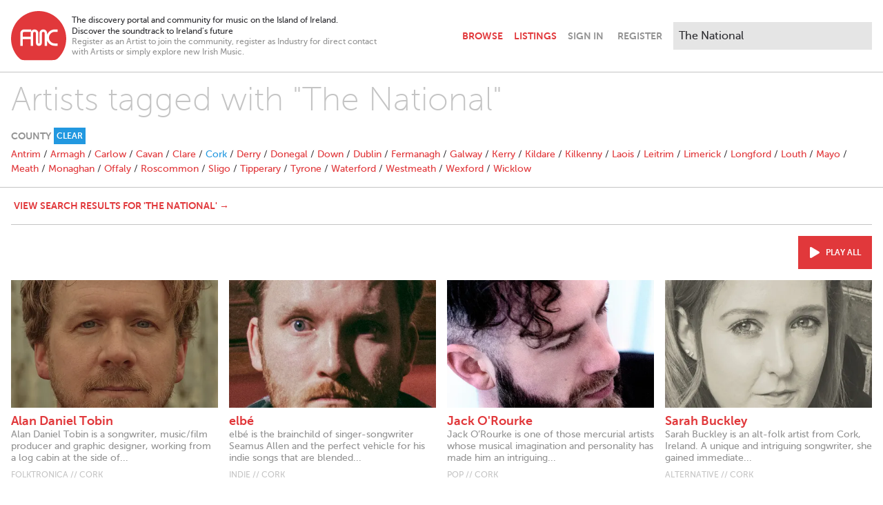

--- FILE ---
content_type: text/html; charset=utf-8
request_url: https://www.breakingtunes.com/tags?location=Cork&q=The+National
body_size: 7099
content:
<!DOCTYPE html>
<html>
  <head>
    <title>Tag Search – Breaking Tunes</title>

    <meta name="description" content="The discovery portal and community for music on the Island of Ireland. / Discover the soundtrack to Ireland’s future">
<meta property="og:title" content="Tag Search">
<meta property="og:site" content="Breaking Tunes">
<meta property="og:description" content="The discovery portal and community for music on the Island of Ireland. / Discover the soundtrack to Ireland’s future">
<meta property="og:image" content="https://ik.imagekit.io/yz2pmwkbkk/generic/opengraph.png">
<meta property="og:type" content="website">
<meta name="twitter:card" content="summary_large_image">

    <meta name="viewport" content="width=device-width,initial-scale=1">

    <meta name="csrf-param" content="authenticity_token" />
<meta name="csrf-token" content="5RGMR-hKtQml3hgPp29ng0zCiaQbdz1ADKx_678OlgyrLcx1ONmtzdRgzWJpNTFEbZGlE_OrV-nI9u-0HpaT5g" />
    

    <link rel="stylesheet" href="/packs/css/application-cdd4cd0f.css" />
    <script src="/packs/js/application-7e23873bcc43d66882e0.js"></script>

      <script async src="https://www.googletagmanager.com/gtag/js?id=G-E2NJG56ZM1"></script>
      <script>
        window.dataLayer = window.dataLayer || [];
        function gtag(){dataLayer.push(arguments);}
        gtag('js', new Date());

        document.addEventListener("turbolinks:load", function(event) {
          gtag('config', 'G-E2NJG56ZM1', {
            page_location: event.data.url,
            page_path: event.srcElement.location.pathname,
            page_title: event.srcElement.title
          });
        });
      </script>
  </head>

  <body class="antialiased bg-white text-grey-extraDark pb-24" data-controller="player">
    <header class="max-w-screen-xl my-4 px-4 lg:flex xl:mx-auto" data-controller="navbar">
  <div class="items-center flex flex-grow mb-2 md:mb-0">
    <div class="flex-initial mr-2">
      <a href="/">
        <svg class="w-10 sm:w-16 md:w-20" viewBox="0 0 50 45" version="1.1" xmlns="http://www.w3.org/2000/svg" xmlns:xlink="http://www.w3.org/1999/xlink" xml:space="preserve" xmlns:serif="http://www.serif.com/" style="fill-rule:evenodd;clip-rule:evenodd;stroke-linejoin:round;stroke-miterlimit:2;">
  <g transform="matrix(0.315312,0,0,0.315312,-27.6655,-177.981)">
    <path class="fill-red" d="M221.373,617.374L221.373,624.308L213.358,624.308C208.775,624.308 204.867,625.924 201.636,629.156C198.404,632.388 196.788,636.295 196.788,640.879C196.788,645.462 198.404,649.37 201.636,652.601C204.867,655.833 208.775,657.449 213.358,657.449L221.373,657.449L221.373,664.382L213.358,664.382C206.855,664.382 201.312,662.091 196.729,657.508C194.234,655.013 192.419,652.234 191.282,649.171L191.282,664.382L184.349,664.382L184.349,628.421C184.349,627.638 184.133,626.835 183.703,626.012C183.115,624.876 181.979,624.308 180.294,624.308C178.649,624.308 177.513,624.876 176.886,626.012C176.495,627.188 176.279,627.99 176.24,628.421L176.24,656.142C176.24,658.61 175.447,660.647 173.86,662.253C172.274,663.859 170.247,664.662 167.778,664.662C165.311,664.662 163.283,663.859 161.697,662.253C160.11,660.647 159.317,658.61 159.317,656.142L159.317,628.421C159.317,627.638 159.102,626.835 158.671,626.012C158.083,624.876 156.947,624.308 155.263,624.308C153.617,624.308 152.481,624.876 151.855,626.012C151.463,627.188 151.248,627.99 151.208,628.421L151.208,664.382L144.352,664.382L144.352,645.124L121.435,645.124L121.435,664.608L114.369,664.608L114.369,628.164C114.369,622.222 119.229,617.361 125.171,617.361L145.564,617.361L145.564,622.982C146.82,620.607 148.961,618.765 151.541,617.901C152.671,617.551 153.911,617.374 155.263,617.374C158.906,617.374 161.746,618.648 163.783,621.194C165.428,623.27 166.251,625.66 166.251,628.363L166.251,656.083C166.251,657.141 166.76,657.67 167.778,657.67C168.797,657.67 169.306,657.141 169.306,656.083L169.306,628.363C169.306,625.66 170.129,623.27 171.774,621.194C173.811,618.648 176.651,617.374 180.294,617.374C183.938,617.374 186.778,618.648 188.815,621.194C190.46,623.27 191.282,625.66 191.282,628.363L191.282,632.586C192.419,629.522 194.234,626.744 196.729,624.249C201.313,619.666 206.856,617.374 213.358,617.374L221.373,617.374ZM144.898,624.529L124.969,624.529C123.025,624.529 121.435,626.119 121.435,628.063L121.435,638.36L144.352,638.36L144.352,627.86C144.352,626.697 144.545,625.577 144.898,624.529M167.027,564.46C210.696,564.46 246.313,600.077 246.313,643.746C246.313,665.521 237.455,685.291 223.16,699.643C218.771,703.851 214.714,705.452 207.25,705.452L124.77,705.452C119.962,705.452 115.753,704.448 111.278,700.026C96.74,685.661 87.74,665.716 87.74,643.746C87.74,600.077 123.357,564.46 167.027,564.46">
  </g>
</svg>

</a>    </div>

    <div class="flex-initial hidden text-xs max-w-xs sm:block xl:max-w-md">
      <div>
        The discovery portal and community for music on the Island of Ireland.<br>
        Discover the soundtrack to Ireland’s future
      </div>
      <div class="text-grey leading-tight">
        Register as an Artist to join the community, register as Industry for direct contact with Artists or simply explore new Irish Music.
      </div>
    </div>

    <navbar class="font-bold flex items-center justify-end flex-grow uppercase text-right">
      <a class="px-2 py-4 " href="/browse">Browse</a>
      <a class="px-2 py-4 " href="/listings">Listings</a>
      <a class="ml-2 fill-grey lg:hidden" data-action="navbar#toggle" href="#">
        <svg xmlns="http://www.w3.org/2000/svg" viewbox="0 0 352 512" class="h-6 w-6 pointer-events-none hidden" data-navbar-target="closeIcon"><!-- Font Awesome Free 5.15.3 by @fontawesome - https://fontawesome.com License - https://fontawesome.com/license/free (Icons: CC BY 4.0, Fonts: SIL OFL 1.1, Code: MIT License) --><path d="M242.72 256l100.07-100.07c12.28-12.28 12.28-32.19 0-44.48l-22.24-22.24c-12.28-12.28-32.19-12.28-44.48 0L176 189.28 75.93 89.21c-12.28-12.28-32.19-12.28-44.48 0L9.21 111.45c-12.28 12.28-12.28 32.19 0 44.48L109.28 256 9.21 356.07c-12.28 12.28-12.28 32.19 0 44.48l22.24 22.24c12.28 12.28 32.2 12.28 44.48 0L176 322.72l100.07 100.07c12.28 12.28 32.2 12.28 44.48 0l22.24-22.24c12.28-12.28 12.28-32.19 0-44.48L242.72 256z"></path></svg>
        <svg xmlns="http://www.w3.org/2000/svg" viewbox="0 0 448 512" class="h-6 w-6 pointer-events-none" data-navbar-target="openIcon"><!-- Font Awesome Free 5.15.3 by @fontawesome - https://fontawesome.com License - https://fontawesome.com/license/free (Icons: CC BY 4.0, Fonts: SIL OFL 1.1, Code: MIT License) --><path d="M16 132h416c8.837 0 16-7.163 16-16V76c0-8.837-7.163-16-16-16H16C7.163 60 0 67.163 0 76v40c0 8.837 7.163 16 16 16zm0 160h416c8.837 0 16-7.163 16-16v-40c0-8.837-7.163-16-16-16H16c-8.837 0-16 7.163-16 16v40c0 8.837 7.163 16 16 16zm0 160h416c8.837 0 16-7.163 16-16v-40c0-8.837-7.163-16-16-16H16c-8.837 0-16 7.163-16 16v40c0 8.837 7.163 16 16 16z"></path></svg>
</a>    </navbar>
  </div>

  <div class="border-t border-grey-light hidden mt-4 lg:block lg:border-none lg:mt-0" data-navbar-target="menu">
    <div class="flex items-center justify-between mt-4 lg:mt-0 lg:pt-0 md:h-full">
      <div class="justify-self-start">
          <a class="text-grey font-bold uppercase pr-2 py-4 md:pl-2" data-turbolinks="false" href="/signin">Sign In</a>
          <a class="text-grey font-bold uppercase px-2 py-4" data-turbolinks="false" href="/signup">Register</a>
      </div>
      <form autocomplete="off" class="md:block" action="/search" accept-charset="UTF-8" method="get">
        <div class="relative normal-case" data-controller="search" data-search-path-value="/search" data-search-tags-path-value="/tags" data-search-param-value="q">
          <input type="search" class="border-0 bg-grey-extraLight p-2 md:ml-2 xl:w-72 outline-none input-rounded-none focus:ring-0" placeholder="Search..." name="q" value="The National" data-search-target="input" data-action="focus->search#showMenu keyup->search#handleKeyUp search->search#handleSearch blur->search#handleBlur">
          <div class="absolute top-9 right-0 w-72 bg-grey-dark z-50 hidden sm:block sm:hidden" data-search-target="genres">
              <a class="block text-white text-left px-4 py-2 hover:bg-red hover:text-white" href="/browse/Alternative">Alternative</a>
              <a class="block text-white text-left px-4 py-2 hover:bg-red hover:text-white" href="/browse/Rock">Rock</a>
              <a class="block text-white text-left px-4 py-2 hover:bg-red hover:text-white" href="/browse/Indie">Indie</a>
              <a class="block text-white text-left px-4 py-2 hover:bg-red hover:text-white" href="/browse/Pop">Pop</a>
              <a class="block text-white text-left px-4 py-2 hover:bg-red hover:text-white" href="/browse/Folk">Folk</a>
              <a class="block text-white text-left px-4 py-2 hover:bg-red hover:text-white" href="/browse/Acoustic">Acoustic</a>
              <a class="block text-white text-left px-4 py-2 hover:bg-red hover:text-white" href="/browse/Electronica">Electronica</a>
              <a class="block text-white text-left px-4 py-2 hover:bg-red hover:text-white" href="/browse/Hip%20Hop">Hip Hop</a>
              <a class="block text-white text-left px-4 py-2 hover:bg-red hover:text-white" href="/browse/Experimental">Experimental</a>
              <a class="block text-white text-left px-4 py-2 hover:bg-red hover:text-white" href="/browse/Soul">Soul</a>
          </div>
          <div class="absolute top-9 right-0 w-72 bg-grey-dark z-50 hidden sm:block sm:hidden" data-search-target="results">
            <a class="block bg-red text-white text-left px-4 py-2 hover:bg-grey-dark hover:text-white" data-search-target="searchLink" href="/search?q=The+National">View Results</a>
            <a class="block bg-blue text-white text-left px-4 py-2 hover:bg-grey-dark hover:text-white" data-search-target="tagsLink" href="/tags?q=The+National">
              View Artists tagged with "<span data-search-target="tag">The National</span>"
</a>          </div>
        </div>
      </div>
</form>  </div>
</header>


    

    

    <div class="mb-4">
      <hr class="border-grey-light mb-4">
<div class="max-w-screen-xl mx-auto">
  <h2 class="text-3xl mx-4 mb-4 font-thin text-grey-light md:text-5xl">Artists tagged with "The National"</h2>

  <div class="border-b border-grey-light mb-4">
    
<div class="flex items-center space-x-1 text-sm text-grey font-bold uppercase mb-1 mx-4">
  <div>County</div>
    <div>
      <a class="block bg-blue text-white text-xs px-1 py-1 hover:bg-red hover:text-white" href="/tags?q=The+National">Clear</a>
    </div>
</div>

<div class="hidden mb-4 mx-4 md:block">
    <a href="/tags?location=Antrim&amp;q=The+National">Antrim</a>
     /
    <a href="/tags?location=Armagh&amp;q=The+National">Armagh</a>
     /
    <a href="/tags?location=Carlow&amp;q=The+National">Carlow</a>
     /
    <a href="/tags?location=Cavan&amp;q=The+National">Cavan</a>
     /
    <a href="/tags?location=Clare&amp;q=The+National">Clare</a>
     /
    <a class="text-blue" href="/tags?location=Cork&amp;q=The+National">Cork</a>
     /
    <a href="/tags?location=Derry&amp;q=The+National">Derry</a>
     /
    <a href="/tags?location=Donegal&amp;q=The+National">Donegal</a>
     /
    <a href="/tags?location=Down&amp;q=The+National">Down</a>
     /
    <a href="/tags?location=Dublin&amp;q=The+National">Dublin</a>
     /
    <a href="/tags?location=Fermanagh&amp;q=The+National">Fermanagh</a>
     /
    <a href="/tags?location=Galway&amp;q=The+National">Galway</a>
     /
    <a href="/tags?location=Kerry&amp;q=The+National">Kerry</a>
     /
    <a href="/tags?location=Kildare&amp;q=The+National">Kildare</a>
     /
    <a href="/tags?location=Kilkenny&amp;q=The+National">Kilkenny</a>
     /
    <a href="/tags?location=Laois&amp;q=The+National">Laois</a>
     /
    <a href="/tags?location=Leitrim&amp;q=The+National">Leitrim</a>
     /
    <a href="/tags?location=Limerick&amp;q=The+National">Limerick</a>
     /
    <a href="/tags?location=Longford&amp;q=The+National">Longford</a>
     /
    <a href="/tags?location=Louth&amp;q=The+National">Louth</a>
     /
    <a href="/tags?location=Mayo&amp;q=The+National">Mayo</a>
     /
    <a href="/tags?location=Meath&amp;q=The+National">Meath</a>
     /
    <a href="/tags?location=Monaghan&amp;q=The+National">Monaghan</a>
     /
    <a href="/tags?location=Offaly&amp;q=The+National">Offaly</a>
     /
    <a href="/tags?location=Roscommon&amp;q=The+National">Roscommon</a>
     /
    <a href="/tags?location=Sligo&amp;q=The+National">Sligo</a>
     /
    <a href="/tags?location=Tipperary&amp;q=The+National">Tipperary</a>
     /
    <a href="/tags?location=Tyrone&amp;q=The+National">Tyrone</a>
     /
    <a href="/tags?location=Waterford&amp;q=The+National">Waterford</a>
     /
    <a href="/tags?location=Westmeath&amp;q=The+National">Westmeath</a>
     /
    <a href="/tags?location=Wexford&amp;q=The+National">Wexford</a>
     /
    <a href="/tags?location=Wicklow&amp;q=The+National">Wicklow</a>
    
</div>

<div class="mb-4 mx-4 md:hidden">
  <select name="location" id="location" class="w-full" data-action="replace-select#navigate" data-controller="replace-select" data-replace-select-url-value="/tags?location=REPLACE&amp;q=The+National"><option value=""></option>
<option value="Antrim">Antrim</option>
<option value="Armagh">Armagh</option>
<option value="Carlow">Carlow</option>
<option value="Cavan">Cavan</option>
<option value="Clare">Clare</option>
<option selected="selected" value="Cork">Cork</option>
<option value="Derry">Derry</option>
<option value="Donegal">Donegal</option>
<option value="Down">Down</option>
<option value="Dublin">Dublin</option>
<option value="Fermanagh">Fermanagh</option>
<option value="Galway">Galway</option>
<option value="Kerry">Kerry</option>
<option value="Kildare">Kildare</option>
<option value="Kilkenny">Kilkenny</option>
<option value="Laois">Laois</option>
<option value="Leitrim">Leitrim</option>
<option value="Limerick">Limerick</option>
<option value="Longford">Longford</option>
<option value="Louth">Louth</option>
<option value="Mayo">Mayo</option>
<option value="Meath">Meath</option>
<option value="Monaghan">Monaghan</option>
<option value="Offaly">Offaly</option>
<option value="Roscommon">Roscommon</option>
<option value="Sligo">Sligo</option>
<option value="Tipperary">Tipperary</option>
<option value="Tyrone">Tyrone</option>
<option value="Waterford">Waterford</option>
<option value="Westmeath">Westmeath</option>
<option value="Wexford">Wexford</option>
<option value="Wicklow">Wicklow</option></select>
</div>

  </div>

  <div class="border-b border-grey-light pb-4 mb-4 mx-4">
    <a class="block md:inline font-bold uppercase px-1 py-1 hover:bg-red hover:text-white" href="/search?q=The+National">View search results for &#39;The National&#39; →</a>
  </div>

    <div class="mb-4">
      
<div class="mx-4 mb-6">


  <div>
      <div class="md:flex justify-end mb-4">
        <a class="flex items-center inline-block bg-red text-white text-xs font-bold p-4 uppercase hover:bg-blue hover:text-white" data-action="player#playPause" href="#">
          <svg xmlns="http://www.w3.org/2000/svg" viewbox="0 0 448 512" class="fill-white h-4 w-4 mr-2" data-player-target="playAllIcon"><!-- Font Awesome Free 5.15.3 by @fontawesome - https://fontawesome.com License - https://fontawesome.com/license/free (Icons: CC BY 4.0, Fonts: SIL OFL 1.1, Code: MIT License) --><path d="M424.4 214.7L72.4 6.6C43.8-10.3 0 6.1 0 47.9V464c0 37.5 40.7 60.1 72.4 41.3l352-208c31.4-18.5 31.5-64.1 0-82.6z"></path></svg>
          <svg xmlns="http://www.w3.org/2000/svg" viewbox="0 0 448 512" class="fill-white h-4 w-4 mr-2 hidden" data-player-target="pauseAllIcon"><!-- Font Awesome Free 5.15.3 by @fontawesome - https://fontawesome.com License - https://fontawesome.com/license/free (Icons: CC BY 4.0, Fonts: SIL OFL 1.1, Code: MIT License) --><path d="M144 479H48c-26.5 0-48-21.5-48-48V79c0-26.5 21.5-48 48-48h96c26.5 0 48 21.5 48 48v352c0 26.5-21.5 48-48 48zm304-48V79c0-26.5-21.5-48-48-48h-96c-26.5 0-48 21.5-48 48v352c0 26.5 21.5 48 48 48h96c26.5 0 48-21.5 48-48z"></path></svg>
          <div data-player-target="playAll">Play all</div>
</a>      </div>

    <div class=" sm:grid sm:grid-cols-4 sm:gap-4">
      <div class="mb-8 sm:mb-4" data-player-target="track" data-artist-name="Alan Daniel Tobin" data-track-name="Love Is Another Kind Of Knowing - Featuring Emma Langford" data-artist-image="https://ik.imagekit.io/yz2pmwkbkk/profilepictures/9025/original/UWX1gsanc0.jpg" data-artist-url="/alandanieltobin" data-track-url="/tracks/35226">
  <a class="block relative group" data-action="click-&gt;player#playTrack" data-track-index="0" href="#">
    <div class="absolute w-full h-full pointer-events-none invisible group-hover:visible" data-player-target="listingTrackOverlay">
      <div class="absolute bg-red w-full h-full mix-blend-multiply"></div>
      <div class="absolute w-full h-full flex items-center justify-center">
        <div class="text-white text-2xl">
          <svg xmlns="http://www.w3.org/2000/svg" viewbox="0 0 512 512" class="fill-white w-16" data-player-target="listingTrackOverlayPlayIcon"><!-- Font Awesome Free 5.15.3 by @fontawesome - https://fontawesome.com License - https://fontawesome.com/license/free (Icons: CC BY 4.0, Fonts: SIL OFL 1.1, Code: MIT License) --><path d="M371.7 238l-176-107c-15.8-8.8-35.7 2.5-35.7 21v208c0 18.4 19.8 29.8 35.7 21l176-101c16.4-9.1 16.4-32.8 0-42zM504 256C504 119 393 8 256 8S8 119 8 256s111 248 248 248 248-111 248-248zm-448 0c0-110.5 89.5-200 200-200s200 89.5 200 200-89.5 200-200 200S56 366.5 56 256z"></path></svg>
          <svg xmlns="http://www.w3.org/2000/svg" viewbox="0 0 512 512" class="fill-white w-16 hidden" data-player-target="listingTrackOverlayPauseIcon"><!-- Font Awesome Free 5.15.3 by @fontawesome - https://fontawesome.com License - https://fontawesome.com/license/free (Icons: CC BY 4.0, Fonts: SIL OFL 1.1, Code: MIT License) --><path d="M256 8C119 8 8 119 8 256s111 248 248 248 248-111 248-248S393 8 256 8zm0 448c-110.5 0-200-89.5-200-200S145.5 56 256 56s200 89.5 200 200-89.5 200-200 200zm96-280v160c0 8.8-7.2 16-16 16h-48c-8.8 0-16-7.2-16-16V176c0-8.8 7.2-16 16-16h48c8.8 0 16 7.2 16 16zm-112 0v160c0 8.8-7.2 16-16 16h-48c-8.8 0-16-7.2-16-16V176c0-8.8 7.2-16 16-16h48c8.8 0 16 7.2 16 16z"></path></svg>
        </div>
      </div>
    </div>
    <img sizes="100vw" class="mb-2 pointer-events-none" loading="lazy" src="https://ik.imagekit.io/yz2pmwkbkk/tr:w-440,h-272,fo-face/profilepictures/9025/original/UWX1gsanc0.jpg" />
</a>  <a class="group" href="/alandanieltobin">
    <div class="font-bold text-lg leading-tight group-hover:text-blue">
  Alan Daniel Tobin
</div>
  <div class="mb-2 text-grey leading-tight break-words hyphens-auto group-hover:text-grey-dark">
    Alan Daniel Tobin is a songwriter, music/film producer and graphic designer, working from a log cabin at the side of...
  </div>
<div class="text-grey-light text-xs uppercase">
  Folktronica // Cork
</div>

</a></div>
<div class="mb-8 sm:mb-4" data-player-target="track" data-artist-name="elbé" data-track-name="Hazy" data-artist-image="https://ik.imagekit.io/yz2pmwkbkk/profilepictures/7201/original/7201.jpg" data-artist-url="/elbe" data-track-url="/tracks/34185">
  <a class="block relative group" data-action="click-&gt;player#playTrack" data-track-index="1" href="#">
    <div class="absolute w-full h-full pointer-events-none invisible group-hover:visible" data-player-target="listingTrackOverlay">
      <div class="absolute bg-red w-full h-full mix-blend-multiply"></div>
      <div class="absolute w-full h-full flex items-center justify-center">
        <div class="text-white text-2xl">
          <svg xmlns="http://www.w3.org/2000/svg" viewbox="0 0 512 512" class="fill-white w-16" data-player-target="listingTrackOverlayPlayIcon"><!-- Font Awesome Free 5.15.3 by @fontawesome - https://fontawesome.com License - https://fontawesome.com/license/free (Icons: CC BY 4.0, Fonts: SIL OFL 1.1, Code: MIT License) --><path d="M371.7 238l-176-107c-15.8-8.8-35.7 2.5-35.7 21v208c0 18.4 19.8 29.8 35.7 21l176-101c16.4-9.1 16.4-32.8 0-42zM504 256C504 119 393 8 256 8S8 119 8 256s111 248 248 248 248-111 248-248zm-448 0c0-110.5 89.5-200 200-200s200 89.5 200 200-89.5 200-200 200S56 366.5 56 256z"></path></svg>
          <svg xmlns="http://www.w3.org/2000/svg" viewbox="0 0 512 512" class="fill-white w-16 hidden" data-player-target="listingTrackOverlayPauseIcon"><!-- Font Awesome Free 5.15.3 by @fontawesome - https://fontawesome.com License - https://fontawesome.com/license/free (Icons: CC BY 4.0, Fonts: SIL OFL 1.1, Code: MIT License) --><path d="M256 8C119 8 8 119 8 256s111 248 248 248 248-111 248-248S393 8 256 8zm0 448c-110.5 0-200-89.5-200-200S145.5 56 256 56s200 89.5 200 200-89.5 200-200 200zm96-280v160c0 8.8-7.2 16-16 16h-48c-8.8 0-16-7.2-16-16V176c0-8.8 7.2-16 16-16h48c8.8 0 16 7.2 16 16zm-112 0v160c0 8.8-7.2 16-16 16h-48c-8.8 0-16-7.2-16-16V176c0-8.8 7.2-16 16-16h48c8.8 0 16 7.2 16 16z"></path></svg>
        </div>
      </div>
    </div>
    <img sizes="100vw" class="mb-2 pointer-events-none" loading="lazy" src="https://ik.imagekit.io/yz2pmwkbkk/tr:w-440,h-272,fo-face/profilepictures/7201/original/7201.jpg" />
</a>  <a class="group" href="/elbe">
    <div class="font-bold text-lg leading-tight group-hover:text-blue">
  elbé
</div>
  <div class="mb-2 text-grey leading-tight break-words hyphens-auto group-hover:text-grey-dark">
    elbé is the brainchild of singer-songwriter Seamus Allen and the perfect vehicle for his indie songs that are blended...
  </div>
<div class="text-grey-light text-xs uppercase">
  Indie // Cork
</div>

</a></div>
<div class="mb-8 sm:mb-4" data-player-target="track" data-artist-name="Jack O&#39;Rourke" data-track-name="Ivory Towers " data-artist-image="https://ik.imagekit.io/yz2pmwkbkk/profilepictures/4939/original/4939.JPG" data-artist-url="/jackorourke" data-track-url="/tracks/19692">
  <a class="block relative group" data-action="click-&gt;player#playTrack" data-track-index="2" href="#">
    <div class="absolute w-full h-full pointer-events-none invisible group-hover:visible" data-player-target="listingTrackOverlay">
      <div class="absolute bg-red w-full h-full mix-blend-multiply"></div>
      <div class="absolute w-full h-full flex items-center justify-center">
        <div class="text-white text-2xl">
          <svg xmlns="http://www.w3.org/2000/svg" viewbox="0 0 512 512" class="fill-white w-16" data-player-target="listingTrackOverlayPlayIcon"><!-- Font Awesome Free 5.15.3 by @fontawesome - https://fontawesome.com License - https://fontawesome.com/license/free (Icons: CC BY 4.0, Fonts: SIL OFL 1.1, Code: MIT License) --><path d="M371.7 238l-176-107c-15.8-8.8-35.7 2.5-35.7 21v208c0 18.4 19.8 29.8 35.7 21l176-101c16.4-9.1 16.4-32.8 0-42zM504 256C504 119 393 8 256 8S8 119 8 256s111 248 248 248 248-111 248-248zm-448 0c0-110.5 89.5-200 200-200s200 89.5 200 200-89.5 200-200 200S56 366.5 56 256z"></path></svg>
          <svg xmlns="http://www.w3.org/2000/svg" viewbox="0 0 512 512" class="fill-white w-16 hidden" data-player-target="listingTrackOverlayPauseIcon"><!-- Font Awesome Free 5.15.3 by @fontawesome - https://fontawesome.com License - https://fontawesome.com/license/free (Icons: CC BY 4.0, Fonts: SIL OFL 1.1, Code: MIT License) --><path d="M256 8C119 8 8 119 8 256s111 248 248 248 248-111 248-248S393 8 256 8zm0 448c-110.5 0-200-89.5-200-200S145.5 56 256 56s200 89.5 200 200-89.5 200-200 200zm96-280v160c0 8.8-7.2 16-16 16h-48c-8.8 0-16-7.2-16-16V176c0-8.8 7.2-16 16-16h48c8.8 0 16 7.2 16 16zm-112 0v160c0 8.8-7.2 16-16 16h-48c-8.8 0-16-7.2-16-16V176c0-8.8 7.2-16 16-16h48c8.8 0 16 7.2 16 16z"></path></svg>
        </div>
      </div>
    </div>
    <img sizes="100vw" class="mb-2 pointer-events-none" loading="lazy" src="https://ik.imagekit.io/yz2pmwkbkk/tr:w-440,h-272,fo-face/profilepictures/4939/original/4939.JPG" />
</a>  <a class="group" href="/jackorourke">
    <div class="font-bold text-lg leading-tight group-hover:text-blue">
  Jack O&#39;Rourke
</div>
  <div class="mb-2 text-grey leading-tight break-words hyphens-auto group-hover:text-grey-dark">
    Jack O’Rourke is one of those mercurial artists whose musical imagination and personality has made him an intriguing...
  </div>
<div class="text-grey-light text-xs uppercase">
  Pop // Cork
</div>

</a></div>
<div class="mb-8 sm:mb-4" data-player-target="track" data-artist-name="Sarah Buckley" data-track-name="Wind Chimes" data-artist-image="https://ik.imagekit.io/yz2pmwkbkk/profilepictures/8215/original/VY9kceKWCQg.jpg" data-artist-url="/sarahbuckley" data-track-url="/tracks/32460">
  <a class="block relative group" data-action="click-&gt;player#playTrack" data-track-index="3" href="#">
    <div class="absolute w-full h-full pointer-events-none invisible group-hover:visible" data-player-target="listingTrackOverlay">
      <div class="absolute bg-red w-full h-full mix-blend-multiply"></div>
      <div class="absolute w-full h-full flex items-center justify-center">
        <div class="text-white text-2xl">
          <svg xmlns="http://www.w3.org/2000/svg" viewbox="0 0 512 512" class="fill-white w-16" data-player-target="listingTrackOverlayPlayIcon"><!-- Font Awesome Free 5.15.3 by @fontawesome - https://fontawesome.com License - https://fontawesome.com/license/free (Icons: CC BY 4.0, Fonts: SIL OFL 1.1, Code: MIT License) --><path d="M371.7 238l-176-107c-15.8-8.8-35.7 2.5-35.7 21v208c0 18.4 19.8 29.8 35.7 21l176-101c16.4-9.1 16.4-32.8 0-42zM504 256C504 119 393 8 256 8S8 119 8 256s111 248 248 248 248-111 248-248zm-448 0c0-110.5 89.5-200 200-200s200 89.5 200 200-89.5 200-200 200S56 366.5 56 256z"></path></svg>
          <svg xmlns="http://www.w3.org/2000/svg" viewbox="0 0 512 512" class="fill-white w-16 hidden" data-player-target="listingTrackOverlayPauseIcon"><!-- Font Awesome Free 5.15.3 by @fontawesome - https://fontawesome.com License - https://fontawesome.com/license/free (Icons: CC BY 4.0, Fonts: SIL OFL 1.1, Code: MIT License) --><path d="M256 8C119 8 8 119 8 256s111 248 248 248 248-111 248-248S393 8 256 8zm0 448c-110.5 0-200-89.5-200-200S145.5 56 256 56s200 89.5 200 200-89.5 200-200 200zm96-280v160c0 8.8-7.2 16-16 16h-48c-8.8 0-16-7.2-16-16V176c0-8.8 7.2-16 16-16h48c8.8 0 16 7.2 16 16zm-112 0v160c0 8.8-7.2 16-16 16h-48c-8.8 0-16-7.2-16-16V176c0-8.8 7.2-16 16-16h48c8.8 0 16 7.2 16 16z"></path></svg>
        </div>
      </div>
    </div>
    <img sizes="100vw" class="mb-2 pointer-events-none" loading="lazy" src="https://ik.imagekit.io/yz2pmwkbkk/tr:w-440,h-272,fo-face/profilepictures/8215/original/VY9kceKWCQg.jpg" />
</a>  <a class="group" href="/sarahbuckley">
    <div class="font-bold text-lg leading-tight group-hover:text-blue">
  Sarah Buckley
</div>
  <div class="mb-2 text-grey leading-tight break-words hyphens-auto group-hover:text-grey-dark">
    Sarah Buckley is an alt-folk artist from Cork, Ireland. A unique and intriguing songwriter, she gained immediate...
  </div>
<div class="text-grey-light text-xs uppercase">
  Alternative // Cork
</div>

</a></div>

    </div>
  </div>
</div>

    </div>
    
</div>


    </div>

    <audio data-player-target="audioPlayer"></audio>
<div class="bg-white fixed w-full bottom-0 border-t border-grey-light p-4 hidden" data-player-target="controls">
  <div class="flex space-x-4 justify-center items-center">
    <div class="text-right w-1/3 md:w-72">
      <div class="font-bold truncate" data-player-target="trackTitle">[title]</div>
      <div class="truncate" data-player-target="artistTitle">[artist title]</div>
        <a class="font-bold text-xs" href="" data-player-target="artistUrl">View Profile</a>
    </div>
    <div class="hidden h-16 w-16 md:block">
      <img class="h-full w-full" data-player-target="artistImage" src="" />
    </div>
    <div class="h-16 w-16 p-2">
      <a href="#" class="block border border-grey-light flex items-center justify-center h-full w-full fill-grey-dark hover:fill-red" data-action="click->player#playPause">
        <svg xmlns="http://www.w3.org/2000/svg" viewbox="0 0 448 512" class="h-6 w-6 fill-current" data-player-target="playIcon"><!-- Font Awesome Free 5.15.3 by @fontawesome - https://fontawesome.com License - https://fontawesome.com/license/free (Icons: CC BY 4.0, Fonts: SIL OFL 1.1, Code: MIT License) --><path d="M424.4 214.7L72.4 6.6C43.8-10.3 0 6.1 0 47.9V464c0 37.5 40.7 60.1 72.4 41.3l352-208c31.4-18.5 31.5-64.1 0-82.6z"></path></svg>
        <svg xmlns="http://www.w3.org/2000/svg" viewbox="0 0 448 512" class="h-6 w-6 fill-current hidden" data-player-target="pauseIcon"><!-- Font Awesome Free 5.15.3 by @fontawesome - https://fontawesome.com License - https://fontawesome.com/license/free (Icons: CC BY 4.0, Fonts: SIL OFL 1.1, Code: MIT License) --><path d="M144 479H48c-26.5 0-48-21.5-48-48V79c0-26.5 21.5-48 48-48h96c26.5 0 48 21.5 48 48v352c0 26.5-21.5 48-48 48zm304-48V79c0-26.5-21.5-48-48-48h-96c-26.5 0-48 21.5-48 48v352c0 26.5 21.5 48 48 48h96c26.5 0 48-21.5 48-48z"></path></svg>
      </a>
    </div>
    <div class="flex flex-col w-1/3 -mt-1 md:w-72">
      <div class="flex items-center justify-between mb-2">
        <div>
          <a href="#" class="fill-grey-dark hover:fill-red" data-action="click->player#previousTrack">
            <svg xmlns="http://www.w3.org/2000/svg" viewbox="0 0 448 512" class="inline-block h-4 fill-current"><!-- Font Awesome Free 5.15.3 by @fontawesome - https://fontawesome.com License - https://fontawesome.com/license/free (Icons: CC BY 4.0, Fonts: SIL OFL 1.1, Code: MIT License) --><path d="M64 468V44c0-6.6 5.4-12 12-12h48c6.6 0 12 5.4 12 12v176.4l195.5-181C352.1 22.3 384 36.6 384 64v384c0 27.4-31.9 41.7-52.5 24.6L136 292.7V468c0 6.6-5.4 12-12 12H76c-6.6 0-12-5.4-12-12z"></path></svg>
          </a>
          <a href="#" class="fill-grey-dark hover:fill-red" data-action="click->player#nextTrack">
            <svg xmlns="http://www.w3.org/2000/svg" viewbox="0 0 448 512" class="inline-block h-4 fill-current"><!-- Font Awesome Free 5.15.3 by @fontawesome - https://fontawesome.com License - https://fontawesome.com/license/free (Icons: CC BY 4.0, Fonts: SIL OFL 1.1, Code: MIT License) --><path d="M384 44v424c0 6.6-5.4 12-12 12h-48c-6.6 0-12-5.4-12-12V291.6l-195.5 181C95.9 489.7 64 475.4 64 448V64c0-27.4 31.9-41.7 52.5-24.6L312 219.3V44c0-6.6 5.4-12 12-12h48c6.6 0 12 5.4 12 12z"></path></svg>
          </a>
        </div>
        <div class="text-xs text-grey">
          <span data-player-target="currentTime">0:00</span> / <span data-player-target="totalTime">0:00</span>
        </div>
      </div>
      <div class="h-2">
        <progress class="block h-full w-full" max="100" data-player-target="progress"></progress>
      </div>
    </div>
  </div>
</div>


    <footer class="border-t border-grey-light mb-4">
  <div class="flex flex-col space-y-4 items-center max-w-screen-xl pt-4 px-4 text-center lg:space-y-0 lg:text-left lg:flex-row lg:mx-auto">
    <div class="ld:flex-initial lg:mr-2">
      <a href="https://www.firstmusiccontact.com">
        <svg class="w-10 sm:w-16 md:w-20" viewBox="0 0 50 45" version="1.1" xmlns="http://www.w3.org/2000/svg" xmlns:xlink="http://www.w3.org/1999/xlink" xml:space="preserve" xmlns:serif="http://www.serif.com/" style="fill-rule:evenodd;clip-rule:evenodd;stroke-linejoin:round;stroke-miterlimit:2;">
  <g transform="matrix(0.315312,0,0,0.315312,-27.6655,-177.981)">
    <path class="fill-red" d="M221.373,617.374L221.373,624.308L213.358,624.308C208.775,624.308 204.867,625.924 201.636,629.156C198.404,632.388 196.788,636.295 196.788,640.879C196.788,645.462 198.404,649.37 201.636,652.601C204.867,655.833 208.775,657.449 213.358,657.449L221.373,657.449L221.373,664.382L213.358,664.382C206.855,664.382 201.312,662.091 196.729,657.508C194.234,655.013 192.419,652.234 191.282,649.171L191.282,664.382L184.349,664.382L184.349,628.421C184.349,627.638 184.133,626.835 183.703,626.012C183.115,624.876 181.979,624.308 180.294,624.308C178.649,624.308 177.513,624.876 176.886,626.012C176.495,627.188 176.279,627.99 176.24,628.421L176.24,656.142C176.24,658.61 175.447,660.647 173.86,662.253C172.274,663.859 170.247,664.662 167.778,664.662C165.311,664.662 163.283,663.859 161.697,662.253C160.11,660.647 159.317,658.61 159.317,656.142L159.317,628.421C159.317,627.638 159.102,626.835 158.671,626.012C158.083,624.876 156.947,624.308 155.263,624.308C153.617,624.308 152.481,624.876 151.855,626.012C151.463,627.188 151.248,627.99 151.208,628.421L151.208,664.382L144.352,664.382L144.352,645.124L121.435,645.124L121.435,664.608L114.369,664.608L114.369,628.164C114.369,622.222 119.229,617.361 125.171,617.361L145.564,617.361L145.564,622.982C146.82,620.607 148.961,618.765 151.541,617.901C152.671,617.551 153.911,617.374 155.263,617.374C158.906,617.374 161.746,618.648 163.783,621.194C165.428,623.27 166.251,625.66 166.251,628.363L166.251,656.083C166.251,657.141 166.76,657.67 167.778,657.67C168.797,657.67 169.306,657.141 169.306,656.083L169.306,628.363C169.306,625.66 170.129,623.27 171.774,621.194C173.811,618.648 176.651,617.374 180.294,617.374C183.938,617.374 186.778,618.648 188.815,621.194C190.46,623.27 191.282,625.66 191.282,628.363L191.282,632.586C192.419,629.522 194.234,626.744 196.729,624.249C201.313,619.666 206.856,617.374 213.358,617.374L221.373,617.374ZM144.898,624.529L124.969,624.529C123.025,624.529 121.435,626.119 121.435,628.063L121.435,638.36L144.352,638.36L144.352,627.86C144.352,626.697 144.545,625.577 144.898,624.529M167.027,564.46C210.696,564.46 246.313,600.077 246.313,643.746C246.313,665.521 237.455,685.291 223.16,699.643C218.771,703.851 214.714,705.452 207.25,705.452L124.77,705.452C119.962,705.452 115.753,704.448 111.278,700.026C96.74,685.661 87.74,665.716 87.74,643.746C87.74,600.077 123.357,564.46 167.027,564.46">
  </g>
</svg>

      </a>
    </div>
    <div class="lg:flex-initial text-grey text-xs max-w-lg leading-tight">
      <div class="mb-2">
        First Music Contact is the lead national music organisation for resourcing musicians and the independent music sector in Ireland. We provide a pipeline of supports for artists’ development, helping them grow real careers at home and abroad.
      </div>
      <div>
        <a href="https://forms.office.com/Pages/ResponsePage.aspx?id=iDot-H_yRkyNrOrWHcyWplN93O8AM2RPsBEOViADBV5UMzdNWVRWNDFRWjhLUFRTT01GNzNUVVg0OS4u" target="_blank">Consultancies</a> |
        <a href="https://www.irelandmusicweek.com/" target="_blank">Ireland Music Week</a> |
        <a href="https://www.musicfromireland.org" target="_blank">Music From Ireland</a>
      </div>
    </div>
    <div class="lg:flex-1 uppercase text-xs lg:text-right">
      Breaking Tunes © First Music Contact 2025
    </div>
  </div>
</footer>


  </body>
</html>
